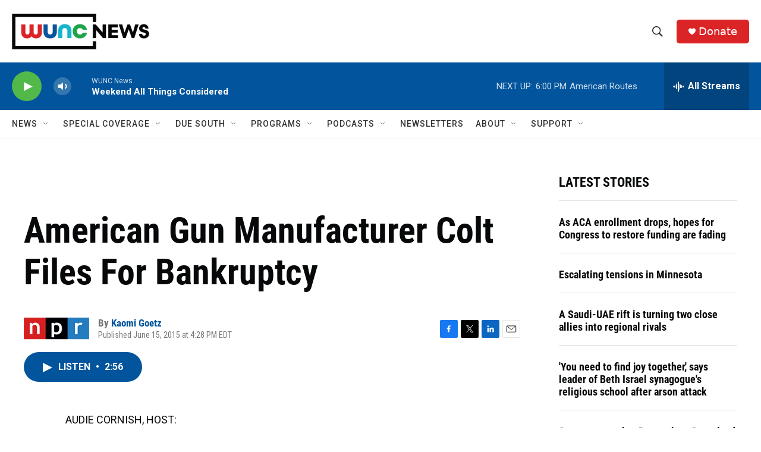

--- FILE ---
content_type: text/html; charset=utf-8
request_url: https://www.google.com/recaptcha/api2/aframe
body_size: 181
content:
<!DOCTYPE HTML><html><head><meta http-equiv="content-type" content="text/html; charset=UTF-8"></head><body><script nonce="8Exw1oImra9Vb-KnzAg9HA">/** Anti-fraud and anti-abuse applications only. See google.com/recaptcha */ try{var clients={'sodar':'https://pagead2.googlesyndication.com/pagead/sodar?'};window.addEventListener("message",function(a){try{if(a.source===window.parent){var b=JSON.parse(a.data);var c=clients[b['id']];if(c){var d=document.createElement('img');d.src=c+b['params']+'&rc='+(localStorage.getItem("rc::a")?sessionStorage.getItem("rc::b"):"");window.document.body.appendChild(d);sessionStorage.setItem("rc::e",parseInt(sessionStorage.getItem("rc::e")||0)+1);localStorage.setItem("rc::h",'1768689390113');}}}catch(b){}});window.parent.postMessage("_grecaptcha_ready", "*");}catch(b){}</script></body></html>